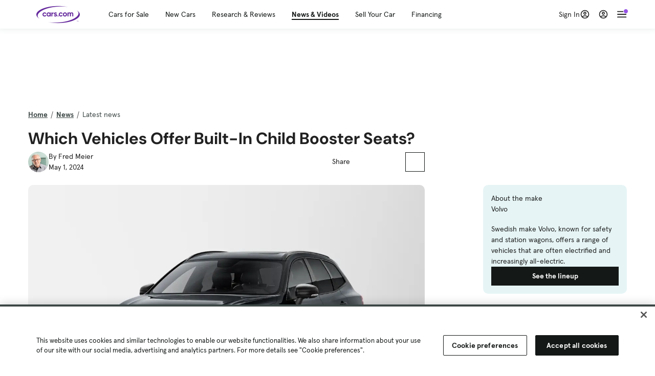

--- FILE ---
content_type: text/html; charset=utf-8
request_url: https://cars.qualtrics.com/jfe/form/SV_81Hx3Jkheo8zhmC
body_size: 19119
content:
<!DOCTYPE html>
<html class="JFEScope">
<head>
    <meta charset="UTF-8">
    <meta http-equiv="X-UA-Compatible" content="IE=edge">
    <meta name="apple-mobile-web-app-capable" content="yes">
    <meta name="mobile-web-app-capable" content="yes">
    <title>Qualtrics Survey | Qualtrics Experience Management</title>
    
        <link rel="dns-prefetch" href="//co1.qualtrics.com/WRQualtricsShared/">
        <link rel="preconnect" href="//co1.qualtrics.com/WRQualtricsShared/">
    
    <meta name="description" content="The most powerful, simple and trusted way to gather experience data. Start your journey to experience management and try a free account today.">
    <meta name="robots" content="noindex">
    <meta id="meta-viewport" name="viewport" content="width=device-width, initial-scale=1, minimum-scale=1, maximum-scale=2.5">
    <meta property="og:title" content="Qualtrics Survey | Qualtrics Experience Management">
    <meta property="og:description" content="The most powerful, simple and trusted way to gather experience data. Start your journey to experience management and try a free account today.">
    
        <meta property="og:image" content="https://cars.qualtrics.com/CP/Graphic.php?IM=IM_0ocZAgMDorIIuwJ">
    
    <script>(function(w) {
  'use strict';
  if (w.history && w.history.replaceState) {
    var path = w.location.pathname;
    var jfePathRegex = /^\/jfe\d+\//;

    if (jfePathRegex.test(path)) {
      w.history.replaceState(null, null, w.location.href.replace(path, path.replace(jfePathRegex, '/jfe/')));
    }
  }
})(window);
</script>
</head>
    <body id="SurveyEngineBody">
    <noscript><style>#pace{display: none;}</style><div style="padding:8px 15px;font-family:Helvetica,Arial,sans-serif;background:#fcc;border:1px solid #c55">Javascript is required to load this page.</div></noscript>
    
        <style type='text/css'>#pace{background:#fff;position:absolute;top:0;bottom:0;left:0;right:0;z-index:1}#pace::before{content:'';display:block;position:fixed;top:30%;right:50%;width:50px;height:50px;border:6px solid transparent;border-top-color:#0b6ed0;border-left-color:#0b6ed0;border-radius:80px;animation:q 1s linear infinite;margin:-33px -33px 0 0;box-sizing:border-box}@keyframes q{0%{transform:rotate(0)}100%{transform:rotate(360deg)}}
</style>
        <div id='pace'></div>
    
    <script type="text/javascript">
      window.QSettings = {
          
        jfeVersion: "a8ef4bfa1e5b68ca5c6385caa82ad0b3b12ea721",
        publicPath: "/jfe/static/dist/",
        cbs: [], bootstrapSkin: null, ab: false,
        getPT: function(cb) {
          if (this.pt !== undefined) {
            cb(this.success, this.pt);
          } else {
            this.cbs.push(cb);
          }
        },
        setPT: function(s, pt) {
          this.success = s;
          this.pt = pt;
          if (this.cbs.length) {
            for (var i = 0; i < this.cbs.length; i++) {
              this.cbs[i](s, pt);
            }
          }
        }
      };
    </script>
    <div id="skinPrefetch" style="position: absolute; visibility: hidden" class="JFEContent SkinV2 webkit CSS3"></div>
    <script>(()=>{"use strict";var e,r,t,a,c,o={},n={};function d(e){var r=n[e];if(void 0!==r)return r.exports;var t=n[e]={id:e,loaded:!1,exports:{}};return o[e].call(t.exports,t,t.exports,d),t.loaded=!0,t.exports}d.m=o,e=[],d.O=(r,t,a,c)=>{if(!t){var o=1/0;for(l=0;l<e.length;l++){for(var[t,a,c]=e[l],n=!0,f=0;f<t.length;f++)(!1&c||o>=c)&&Object.keys(d.O).every(e=>d.O[e](t[f]))?t.splice(f--,1):(n=!1,c<o&&(o=c));if(n){e.splice(l--,1);var i=a();void 0!==i&&(r=i)}}return r}c=c||0;for(var l=e.length;l>0&&e[l-1][2]>c;l--)e[l]=e[l-1];e[l]=[t,a,c]},d.n=e=>{var r=e&&e.__esModule?()=>e.default:()=>e;return d.d(r,{a:r}),r},t=Object.getPrototypeOf?e=>Object.getPrototypeOf(e):e=>e.__proto__,d.t=function(e,a){if(1&a&&(e=this(e)),8&a)return e;if("object"==typeof e&&e){if(4&a&&e.__esModule)return e;if(16&a&&"function"==typeof e.then)return e}var c=Object.create(null);d.r(c);var o={};r=r||[null,t({}),t([]),t(t)];for(var n=2&a&&e;"object"==typeof n&&!~r.indexOf(n);n=t(n))Object.getOwnPropertyNames(n).forEach(r=>o[r]=()=>e[r]);return o.default=()=>e,d.d(c,o),c},d.d=(e,r)=>{for(var t in r)d.o(r,t)&&!d.o(e,t)&&Object.defineProperty(e,t,{enumerable:!0,get:r[t]})},d.f={},d.e=e=>Promise.all(Object.keys(d.f).reduce((r,t)=>(d.f[t](e,r),r),[])),d.u=e=>"c/"+{196:"vendors~recaptchav3",233:"db",438:"vendors~mockForm",821:"barrel-roll",905:"ss",939:"bf",1044:"matrix",1075:"mc",1192:"meta",1205:"timing",1365:"hmap",1543:"recaptchav3",1778:"slide",1801:"fade",2042:"jsApi",2091:"advance-button-template",2292:"hotspot",2436:"slider",2552:"vendors~scoring~cs~matrix",2562:"flip",2603:"mockForm",2801:"fancybox",3432:"mp",4522:"scoring",4863:"dd",5321:"vendors~mockForm~response-summary~fileupload",5330:"fileupload",5453:"default~cs~slider~ss",5674:"pgr",5957:"response-summary",6023:"vendors~fileupload",6198:"te",6218:"ro",6246:"focus-handler",6255:"captcha",6500:"default~hl~hotspot~matrix",6507:"prototype",7211:"sbs",7529:"cs",7685:"preview",7719:"default~hmap~pgr~ro~te~timing",8095:"default~cs~slider",8393:"draw",8606:"default~captcha~cs~db~dd~draw~fileupload~hmap~hl~hotspot~matrix~mc~meta~pgr~ro~sbs~slider~ss~te~timing",9679:"toc",9811:"hl"}[e]+"."+{196:"97848bc9e7c6051ecccc",233:"8ba9f6447cd314fbb68a",438:"53d5364f2fde015d63eb",821:"7889bb8e29b6573a7c1e",905:"351d3164dfd98410d564",939:"eec2597b947c36022f6d",1044:"d8d7465fc033fbb10620",1075:"86a63d9fd6b94fccd78b",1192:"2bda7fa2af76817782a5",1205:"e0a338ca75eae4b40cc1",1365:"b3a7378eb91cc2c32d41",1543:"0c7be974c5976b4baac4",1778:"89aa23ad976cab36539d",1801:"8cb2d1667aca0bc1260e",2042:"c48c082656b18079aa7e",2091:"4f0959084e4a4a187d1d",2292:"14fd8d7b863312b03015",2436:"96ce9dfbc69cf4a6f014",2552:"7cd2196cef0e70bb9e8a",2562:"3266dde7e4660ffcef3a",2603:"c8f6cb94cd9e79b57383",2801:"685cee5836e319fa57a8",3432:"6ae4057caed354cea4bd",4522:"1beb1b30ccc2fa30924f",4863:"4a0994a3732ac4fec406",5321:"41b49ced3a7a9cce58ab",5330:"4e241617d0d8f9638bed",5453:"171b59120e19c43bc4c6",5674:"144a9eb1a74ebd10fb2f",5957:"18b07be3e10880ac7370",6023:"2f608006811a8be8971c",6198:"31e404ce9bb91ad2fdc1",6218:"3cb64ba46db80f90121a",6246:"ba7b22b6a40782e5e004",6255:"a511708ee09ee539c882",6500:"e988cfdc3a56d687c346",6507:"63afbf731c56ba97ae7b",7211:"2d043279f45787cdbc6a",7529:"6440499b8bf1aaf62693",7685:"1241170f420176c2c6ef",7719:"8714f0d6579c8e712177",8095:"3b318c0e91b8cce117d5",8393:"2a48f184a447969fff1f",8606:"017a626bdaafbf05c221",9679:"20b914cfa638dfe959cc",9811:"e3e744cd3ab59c8be98b"}[e]+".min.js",d.miniCssF=e=>"fancybox.0bb59945b9873f54214a.min.css",d.g=function(){if("object"==typeof globalThis)return globalThis;try{return this||new Function("return this")()}catch(e){if("object"==typeof window)return window}}(),d.o=(e,r)=>Object.prototype.hasOwnProperty.call(e,r),a={},c="javascriptformengine:",d.l=(e,r,t,o)=>{if(a[e])a[e].push(r);else{var n,f;if(void 0!==t)for(var i=document.getElementsByTagName("script"),l=0;l<i.length;l++){var b=i[l];if(b.getAttribute("src")==e||b.getAttribute("data-webpack")==c+t){n=b;break}}n||(f=!0,(n=document.createElement("script")).charset="utf-8",n.timeout=120,d.nc&&n.setAttribute("nonce",d.nc),n.setAttribute("data-webpack",c+t),n.src=e),a[e]=[r];var s=(r,t)=>{n.onerror=n.onload=null,clearTimeout(u);var c=a[e];if(delete a[e],n.parentNode&&n.parentNode.removeChild(n),c&&c.forEach(e=>e(t)),r)return r(t)},u=setTimeout(s.bind(null,void 0,{type:"timeout",target:n}),12e4);n.onerror=s.bind(null,n.onerror),n.onload=s.bind(null,n.onload),f&&document.head.appendChild(n)}},d.r=e=>{"undefined"!=typeof Symbol&&Symbol.toStringTag&&Object.defineProperty(e,Symbol.toStringTag,{value:"Module"}),Object.defineProperty(e,"__esModule",{value:!0})},d.nmd=e=>(e.paths=[],e.children||(e.children=[]),e),d.p="",(()=>{if("undefined"!=typeof document){var e=e=>new Promise((r,t)=>{var a=d.miniCssF(e),c=d.p+a;if(((e,r)=>{for(var t=document.getElementsByTagName("link"),a=0;a<t.length;a++){var c=(n=t[a]).getAttribute("data-href")||n.getAttribute("href");if("stylesheet"===n.rel&&(c===e||c===r))return n}var o=document.getElementsByTagName("style");for(a=0;a<o.length;a++){var n;if((c=(n=o[a]).getAttribute("data-href"))===e||c===r)return n}})(a,c))return r();((e,r,t,a,c)=>{var o=document.createElement("link");o.rel="stylesheet",o.type="text/css",d.nc&&(o.nonce=d.nc),o.onerror=o.onload=t=>{if(o.onerror=o.onload=null,"load"===t.type)a();else{var n=t&&t.type,d=t&&t.target&&t.target.href||r,f=new Error("Loading CSS chunk "+e+" failed.\n("+n+": "+d+")");f.name="ChunkLoadError",f.code="CSS_CHUNK_LOAD_FAILED",f.type=n,f.request=d,o.parentNode&&o.parentNode.removeChild(o),c(f)}},o.href=r,t?t.parentNode.insertBefore(o,t.nextSibling):document.head.appendChild(o)})(e,c,null,r,t)}),r={3454:0};d.f.miniCss=(t,a)=>{r[t]?a.push(r[t]):0!==r[t]&&{2801:1}[t]&&a.push(r[t]=e(t).then(()=>{r[t]=0},e=>{throw delete r[t],e}))}}})(),(()=>{var e={3454:0};d.f.j=(r,t)=>{var a=d.o(e,r)?e[r]:void 0;if(0!==a)if(a)t.push(a[2]);else if(3454!=r){var c=new Promise((t,c)=>a=e[r]=[t,c]);t.push(a[2]=c);var o=d.p+d.u(r),n=new Error;d.l(o,t=>{if(d.o(e,r)&&(0!==(a=e[r])&&(e[r]=void 0),a)){var c=t&&("load"===t.type?"missing":t.type),o=t&&t.target&&t.target.src;n.message="Loading chunk "+r+" failed.\n("+c+": "+o+")",n.name="ChunkLoadError",n.type=c,n.request=o,a[1](n)}},"chunk-"+r,r)}else e[r]=0},d.O.j=r=>0===e[r];var r=(r,t)=>{var a,c,[o,n,f]=t,i=0;if(o.some(r=>0!==e[r])){for(a in n)d.o(n,a)&&(d.m[a]=n[a]);if(f)var l=f(d)}for(r&&r(t);i<o.length;i++)c=o[i],d.o(e,c)&&e[c]&&e[c][0](),e[c]=0;return d.O(l)},t=self.webpackChunkjavascriptformengine=self.webpackChunkjavascriptformengine||[];t.forEach(r.bind(null,0)),t.push=r.bind(null,t.push.bind(t))})()})();</script>
    <script src="/jfe/static/dist/jfeLib.41e905943427321fa036.min.js" crossorigin="anonymous"></script>
    <script src="/jfe/static/dist/jfe.b2aa22a9b68ea0a1d846.min.js" crossorigin="anonymous"></script>


    <link href="/jfe/themes/templated-skins/qualtrics.2014:cars.9820517390:null/version-1765475774342-89bffa/stylesheet.css" rel="stylesheet"><link href="https://rsms.me/inter/inter.css" rel="stylesheet">

    <link id="rtlStyles" rel="stylesheet" type="text/css">
    <style id="customStyles"></style>

    <style>
      .JFEScope .questionFocused   .advanceButtonContainer {transition:opacity .3s!important;visibility:unset;opacity:1}
      .JFEScope .questionUnfocused .advanceButtonContainer, .advanceButtonContainer {transition:opacity .3s!important;visibility:hidden;opacity:0}
      .Skin .Bipolar .bipolar-mobile-header, .Skin .Bipolar .desktop .bipolar-mobile-header, .Skin .Bipolar .mobile .ColumnLabelHeader {display: none}

      /* Change color of question validation warnings */
      .Skin .ValidationError.Warn {color: #e9730c;}

      /* Hide mobile preview scrollbar for Chrome, Safari and Opera */
      html.MobilePreviewFrame::-webkit-scrollbar { display: none; }

      /* Hide mobile preview scrollbar for IE and Edge */
      html.MobilePreviewFrame { -ms-overflow-style: none; scrollbar-width: none; }
    </style>
    <style type="text/css">.accessibility-hidden{height:0;width:0;overflow:hidden;position:absolute;left:-999px}</style>
    <div id="polite-announcement" class="accessibility-hidden" aria-live="polite" aria-atomic="true"></div>
    <div id="assertive-announcement" class="accessibility-hidden" aria-live="assertive" role="alert" aria-atomic="true"></div>
    <script type="text/javascript">
      (function () {
        var o = {};
        try {
          Object.defineProperty(o,'compat',{value:true,writable:true,enumerable:true,configurable:true});
        } catch (e) {};
        if (o.compat !== true || document.addEventListener === undefined) {
          window.location.pathname = '/jfe/incompatibleBrowser';
        }

        var fv = document.createElement('link');
        fv.rel = 'apple-touch-icon';
        fv.href = "https://cars.qualtrics.com/CP/Graphic.php?IM=IM_eR3RqUaDkCmZcDb";
        document.getElementsByTagName('head')[0].appendChild(fv);
      })();
      QSettings.ab = false;
      document.title = "Qualtrics Survey | Qualtrics Experience Management";
      
      (function(s) {
        QSettings.bootstrapSkin = s;
        var sp = document.getElementById('skinPrefetch');
        if (sp) {
          sp.innerHTML = s;
        }
      })("<meta name=\"HandheldFriendly\" content=\"true\" />\n<meta name = \"viewport\" content = \"user-scalable = yes, maximum-scale=10, minimum-scale=1, initial-scale = 1, width = device-width\" />\n<div class='Skin'>\n\t<div id=\"Overlay\"></div>\n\t<div id=\"Wrapper\">\n\t\t\n\t\t<div class='SkinInner'>\n\t\t\t<div id='LogoContainer'>\n\t\t\t\t<div id='Logo'><img src=\"https://cars.qualtrics.com/CP/Graphic.php?IM=IM_4UzHhdp9et1Omp0\" /></div>\n\t\t\t</div>\n\t\t\t<div id='HeaderContainer'>\n\t\t\t\t<div id=\"BrandingHeader\"><script type=\"text/javascript\">\nQualtrics.SurveyEngine.addOnReady(function() {\njQuery('#Plug').attr('style', 'display:none !important');\n});\n<\/script></div>\n\t\t\t\t<div id='Header'>{~Header~}</div>\n\t\t\t</div>\n\t\t\t<div id='SkinContent'>\n\t\t\t\t<div id='Questions'>{~Question~}</div>\n\t\t\t\t<div id='Buttons'>{~Buttons~}</div>\n\t\t\t\t<div id='ProgressBar'>{~ProgressBar~}</div>\n\t\t\t</div>\n\t\t</div>\n\t\t<div id='Footer'>{~Footer~}</div>\n\t\t\n\t\t<div id='PushStickyFooter'></div>\n\t</div>\n\t<div id=\"Plug\" style=\"display:block !important;\"><a href=\"https://www.qualtrics.com/powered-by-qualtrics/?utm_source=internal%2Binitiatives&utm_medium=survey%2Bpowered%2Bby%2Bqualtrics&utm_content={~BrandID~}&utm_survey_id={~SurveyID~}\" target=\"_blank\" aria-label=\"{~PlugLabel~}\">{~Plug~}</a></div>\n</div>\n<script>Qualtrics.SurveyEngine.addOnload(Qualtrics.uniformLabelHeight);<\/script>\n\n<script>\n//TM6 Question Text Cell Padding\n\t//JFE\n\tPage.on('ready:imagesLoaded',function() {\n\t\tvar t = jQuery(\".QuestionText table\");\n\t  for (i=0; i<t.length; i++) {\n\t    if (t[i].cellPadding != undefined) {\n\t      var p = t[i].cellPadding + \"px\";\n\t      t.eq(i).find(\"th\").css(\"padding\",p);\n\t      t.eq(i).find(\"td\").css(\"padding\",p);\n\t    }\n\t  }\n\t});\n\t//SE\n\tjQuery(window).on('load',function() {\n\t\tif (jQuery(\"div\").hasClass(\"JFE\") == false) {\n\t    var t = jQuery(\".QuestionText table\");\n\t    for (i=0; i<t.length; i++) {\n\t      if (t[i].cellPadding != undefined) {\n\t        var p = t[i].cellPadding + \"px\";\n\t        t.eq(i).find(\"th\").css(\"padding\",p);\n\t        t.eq(i).find(\"td\").css(\"padding\",p);\n\t      }\n\t    }\n\t\t};\n\t});\n//TM21 iOS Text Box Width Fix\n//JFE\nPage.on('ready:imagesLoaded',function() {\n\tfunction isIE () {\n  \tvar myNav = navigator.userAgent.toLowerCase();\n  \treturn (myNav.indexOf('msie') != -1) ? parseInt(myNav.split('msie')[1]) : false;\n\t}\n\tif (!isIE()) {\n\t\tvar mq = window.matchMedia( \"(max-width: 480px)\" );\n\t\tif (mq.matches == true) {\n\t\t\tjQuery(\".Skin .MC .TextEntryBox\").css(\"width\",\"100%\");\n\t\t\tjQuery(\".Skin .TE .ESTB .InputText\").css(\"width\",\"100%\");\n\t\t\tjQuery(\".Skin .TE .FORM .InputText\").css(\"width\",\"100%\");\n\t\t\tjQuery(\".Skin .TE .ML .InputText\").css(\"width\",\"100%\");\n\t\t\tjQuery(\".Skin .TE .PW .InputText\").css(\"width\",\"100%\");\n\t\t\tjQuery(\".Skin .TE .SL .InputText\").css(\"width\",\"100%\");\n\t\t\tjQuery(\".Skin .TE .FollowUp .InputText\").css(\"width\",\"100%\");\n\t\t};\n\t};\n});\n//SE\njQuery(window).on('load',function() {\n\tfunction isIE () {\n  \tvar myNav = navigator.userAgent.toLowerCase();\n  \treturn (myNav.indexOf('msie') != -1) ? parseInt(myNav.split('msie')[1]) : false;\n\t}\n\tif (!isIE()) {\n\t\tvar mq = window.matchMedia( \"(max-width: 480px)\" );\n\t\tif (jQuery(\"div\").hasClass(\"JFE\") == false && mq.matches == true) {\n\t\t\tjQuery(\".Skin .MC .TextEntryBox\").css(\"width\",\"100%\");\n\t\t\tjQuery(\".Skin .TE .ESTB .InputText\").css(\"width\",\"100%\");\n\t\t\tjQuery(\".Skin .TE .FORM .InputText\").css(\"width\",\"100%\");\n\t\t\tjQuery(\".Skin .TE .ML .InputText\").css(\"width\",\"100%\");\n\t\t\tjQuery(\".Skin .TE .PW .InputText\").css(\"width\",\"100%\");\n\t\t\tjQuery(\".Skin .TE .SL .InputText\").css(\"width\",\"100%\");\n\t\t\tjQuery(\".Skin .TE .FollowUp .InputText\").css(\"width\",\"100%\");\n\t\t};\n\t};\n});\n<\/script>\n\n<style>.Skin .QuestionOuter.Matrix{max-width:1100px}</style>\n");
      
      
      (function() {
        var fv = document.createElement('link');
        fv.type = 'image/x-icon';
        fv.rel = 'icon';
        fv.href = "https://cars.qualtrics.com/CP/Graphic.php?IM=IM_bdYYI4BiyXYEhx3";
        document.getElementsByTagName('head')[0].appendChild(fv);
      }());
      
      
    </script>
        <script type="text/javascript">
          (function(appData) {
            if (appData && typeof appData === 'object' && '__jfefeRenderDocument' in appData) {
              var doc = appData.__jfefeRenderDocument

              if (doc === 'incompatible') {
                window.location = '/jfe/incompatibleBrowser';
                return
              }

              window.addEventListener('load', function() {
                // farewell jfe
                delete window.QSettings
                delete window.webpackJsonp
                delete window.jQuery
                delete window.ErrorWatcher
                delete window.onLoadCaptcha
                delete window.experimental
                delete window.Page

                var keys = Object.keys(window);
                for (let i in keys) {
                  var name = keys[i];
                  if (name.indexOf('jQuery') === 0) {
                    delete window[name];
                    break;
                  }
                }

                document.open();
                document.write(doc);
                document.close();
              })
            } else {
              // prevent document.write from replacing the entire page
              window.document.write = function() {
                log.error('document.write is not allowed and has been disabled.');
              };

              QSettings.setPT(true, appData);
            }
          })({"FormSessionID":"FS_1NEyBbhu0uRcUx0","QuestionIDs":["QID1","QID2"],"QuestionDefinitions":{"QID1":{"DefaultChoices":false,"DataExportTag":"Q1","QuestionID":"QID1","QuestionType":"Meta","Selector":"Browser","Configuration":{"QuestionDescriptionOption":"UseText"},"Choices":{"1":{"Display":"Browser","TextEntry":1},"2":{"Display":"Version","TextEntry":1},"3":{"Display":"Operating System","TextEntry":1},"4":{"Display":"Screen Resolution","TextEntry":1},"5":{"Display":"Flash Version","TextEntry":1},"6":{"Display":"Java Support","TextEntry":1},"7":{"Display":"User Agent","TextEntry":1}},"Validation":"None","GradingData":[],"Language":{"EN":{"QuestionText":"Click to write the question text","Choices":{"1":{"Display":"Browser"},"2":{"Display":"Version"},"3":{"Display":"Operating System"},"4":{"Display":"Screen Resolution"},"5":{"Display":"Flash Version"},"6":{"Display":"Java Support"},"7":{"Display":"User Agent"}}}},"NextChoiceId":4,"NextAnswerId":1,"SurveyLanguage":"EN"},"QID2":{"DefaultChoices":false,"DataExportTag":"Q2","QuestionType":"MC","Selector":"SAVR","SubSelector":"TX","Configuration":{"QuestionDescriptionOption":"UseText"},"Choices":{"1":{"Display":"Experience using Cars.com"},"2":{"Display":"Receive assistance for trouble I am experiencing with the Cars.com site"},"3":{"Display":"Leave feedback for a dealership"},"4":{"Display":"Receive assistance for trouble I am experiencing with listing my vehicle for sale on Cars.com"},"5":{"Display":"Experience using Your Garage","DisplayLogic":{"0":{"0":{"LeftOperand":"Page","LogicType":"EmbeddedField","Operator":"Contains","RightOperand":"/your-garage","Type":"Expression"},"1":{"Conjuction":"Or","LeftOperand":"Page Referrer","LogicType":"EmbeddedField","Operator":"Contains","RightOperand":"/your-garage","Type":"Expression"},"Type":"If"},"Type":"BooleanExpression","inPage":false}},"6":{"Display":"Feature request"}},"ChoiceOrder":[1,"6","5",2,"4",3],"Validation":{"Settings":{"ForceResponse":"ON","ForceResponseType":"ON","Type":"None"}},"GradingData":[],"Language":{"EN":{"QuestionText":"What type of feedback would you like to provide?","Choices":{"1":{"Display":"Experience using Cars.com"},"2":{"Display":"Receive assistance for trouble I am experiencing with the Cars.com site"},"3":{"Display":"Leave feedback for a dealership"},"4":{"Display":"Receive assistance for trouble I am experiencing with listing my vehicle for sale on Cars.com"},"5":{"Display":"Experience using Your Garage"},"6":{"Display":"Feature request"}}}},"NextChoiceId":7,"NextAnswerId":1,"QuestionID":"QID2","DataVisibility":{"Private":false,"Hidden":false},"SurveyLanguage":"EN"}},"NextButton":null,"PreviousButton":false,"Count":2,"Skipped":0,"NotDisplayed":0,"LanguageSelector":null,"Messages":{"PoweredByQualtrics":"Powered by Qualtrics","PoweredByQualtricsLabel":"Powered by Qualtrics: Learn more about Qualtrics in a new tab","A11yNextPage":"You are on the next page","A11yPageLoaded":"Page Loaded","A11yPageLoading":"Page is loading","A11yPrevPage":"You are on the previous page","FailedToReachServer":"We were unable to connect to our servers. Please check your internet connection and try again.","ConnectionError":"Connection Error","IPDLError":"Sorry, an unexpected error occurred.","Retry":"Retry","Cancel":"Cancel","Language":"Language","Done":"Done","AutoAdvanceLabel":"or press Enter","DecimalSeparator":"Please exclude commas and if necessary use a point as a decimal separator.","IE11Body":"You are using an unsupported browser. Qualtrics surveys will no longer load in Internet Explorer 11 after March 15, 2024.","BipolarPreference":"Select this answer if you prefer %1 over %2 by %3 points.","BipolarNoPreference":"Select this answer if you have no preference between %1 and %2.","Blank":"Blank","CaptchaRequired":"Answering the captcha is required to proceed","MCMSB_Instructions":"To select multiple options in a row, click and drag your mouse or hold down Shift when selecting. To select non-sequential options, hold down Control (on a PC) or Command (on a Mac) when clicking. To deselect an option, hold down Control or Command and click on a selected option.","MLDND_Instructions":"Drag and drop each item from the list into a bucket.","PGR_Instructions":"Drag and drop items into groups. Within each group, rank items by dragging and dropping them into place.","ROSB_Instructions":"Select items and then rank them by clicking the arrows to move each item up and down."},"IsPageMessage":false,"ErrorCode":null,"PageMessageTranslations":{},"CurrentLanguage":"EN","FallbackLanguage":"EN","QuestionRuntimes":{"QID1":{"Highlight":false,"ID":"QID1","Type":"Meta","Selector":"Browser","SubSelector":null,"ErrorMsg":null,"TerminalAuthError":false,"Valid":false,"MobileFirst":false,"QuestionTypePluginProperties":null,"CurrentMultiPageQuestionIndex":0,"Displayed":true,"PreValidation":"None","IsAutoAuthFailure":false,"ErrorSeverity":null,"PDPErrorMsg":null,"PDPError":null,"QuestionText":"Click to write the question text","Choices":{"1":{"Display":"Browser"},"2":{"Display":"Version"},"3":{"Display":"Operating System"},"4":{"Display":"Screen Resolution"},"5":{"Display":"Flash Version"},"6":{"Display":"Java Support"},"7":{"Display":"User Agent"}},"WontBeDisplayedText":"This question will not be displayed to the recipient.","Active":true},"QID2":{"Highlight":false,"ID":"QID2","Type":"MC","Selector":"SAVR","SubSelector":"TX","ErrorMsg":null,"TerminalAuthError":false,"Valid":false,"MobileFirst":false,"QuestionTypePluginProperties":null,"CurrentMultiPageQuestionIndex":0,"Displayed":true,"PreValidation":{"Settings":{"ForceResponse":"ON","ForceResponseType":"ON","Type":"None"}},"Choices":{"1":{"ID":"1","RecodeValue":"1","VariableName":"1","Text":"","Display":"Experience using Cars.com","InputWidth":null,"Exclusive":false,"Selected":false,"Password":false,"TextEntry":false,"TextEntrySize":"Small","TextEntryLength":null,"InputHeight":null,"Error":null,"ErrorMsg":null,"PDPErrorMsg":null,"PDPError":null,"Displayed":true},"2":{"ID":"2","RecodeValue":"2","VariableName":"2","Text":"","Display":"Receive assistance for trouble I am experiencing with the Cars.com site","InputWidth":null,"Exclusive":false,"Selected":false,"Password":false,"TextEntry":false,"TextEntrySize":"Small","TextEntryLength":null,"InputHeight":null,"Error":null,"ErrorMsg":null,"PDPErrorMsg":null,"PDPError":null,"Displayed":true},"3":{"ID":"3","RecodeValue":"3","VariableName":"3","Text":"","Display":"Leave feedback for a dealership","InputWidth":null,"Exclusive":false,"Selected":false,"Password":false,"TextEntry":false,"TextEntrySize":"Small","TextEntryLength":null,"InputHeight":null,"Error":null,"ErrorMsg":null,"PDPErrorMsg":null,"PDPError":null,"Displayed":true},"4":{"ID":"4","RecodeValue":"4","VariableName":"4","Text":"","Display":"Receive assistance for trouble I am experiencing with listing my vehicle for sale on Cars.com","InputWidth":null,"Exclusive":false,"Selected":false,"Password":false,"TextEntry":false,"TextEntrySize":"Small","TextEntryLength":null,"InputHeight":null,"Error":null,"ErrorMsg":null,"PDPErrorMsg":null,"PDPError":null,"Displayed":true},"5":{"ID":"5","RecodeValue":"5","VariableName":"5","Text":"","Display":"Experience using Your Garage","InputWidth":null,"Exclusive":false,"Selected":false,"Password":false,"TextEntry":false,"TextEntrySize":"Small","TextEntryLength":null,"InputHeight":null,"Error":null,"ErrorMsg":null,"PDPErrorMsg":null,"PDPError":null,"Displayed":false},"6":{"ID":"6","RecodeValue":"6","VariableName":"6","Text":"","Display":"Feature request","InputWidth":null,"Exclusive":false,"Selected":false,"Password":false,"TextEntry":false,"TextEntrySize":"Small","TextEntryLength":null,"InputHeight":null,"Error":null,"ErrorMsg":null,"PDPErrorMsg":null,"PDPError":null,"Displayed":true}},"ChoiceOrder":["1","6","2","4","3"],"ChoiceTextPosition":"Left","Selected":null,"IsAutoAuthFailure":false,"ErrorSeverity":null,"PDPErrorMsg":null,"PDPError":null,"QuestionText":"What type of feedback would you like to provide?","ExistingChoices":{},"ProcessedDisplayChoiceOrder":["1","6","2","4","3"],"ChoiceOrderSetup":true,"Active":true}},"IsEOS":false,"FailedValidation":false,"PDPValidationFailureQuestionIDs":[],"BlockID":"BL_efZV8eIc4EQ2sv4","FormTitle":"Qualtrics Survey | Qualtrics Experience Management","SurveyMetaDescription":"The most powerful, simple and trusted way to gather experience data. Start your journey to experience management and try a free account today.","TableOfContents":null,"UseTableOfContents":false,"SM":{"BaseServiceURL":"https://cars.qualtrics.com","SurveyVersionID":"9223370314410068697","IsBrandEncrypted":false,"JFEVersionID":"03fe6757db2b5fa6b3fa7f1a6bef80a9295ac371","BrandDataCenterURL":"https://yul1.qualtrics.com","XSRFToken":"g7AxZ2a4RzQPYY0Iw1RSxw","StartDate":"2026-01-19 09:09:55","StartDateRaw":1768813795461,"BrandID":"cars","SurveyID":"SV_81Hx3Jkheo8zhmC","BrowserName":"Chrome","BrowserVersion":"131.0.0.0","OS":"Macintosh","UserAgent":"Mozilla/5.0 (Macintosh; Intel Mac OS X 10_15_7) AppleWebKit/537.36 (KHTML, like Gecko) Chrome/131.0.0.0 Safari/537.36; ClaudeBot/1.0; +claudebot@anthropic.com)","LastUserAgent":"Mozilla/5.0 (Macintosh; Intel Mac OS X 10_15_7) AppleWebKit/537.36 (KHTML, like Gecko) Chrome/131.0.0.0 Safari/537.36; ClaudeBot/1.0; +claudebot@anthropic.com)","QueryString":"","IP":"13.58.6.174","URL":"https://cars.qualtrics.com/jfe/form/SV_81Hx3Jkheo8zhmC","BaseHostURL":"https://cars.qualtrics.com","ProxyURL":"https://cars.qualtrics.com/jfe/form/SV_81Hx3Jkheo8zhmC","JFEDataCenter":"jfe1","dataCenterPath":"jfe1","IsPreview":false,"LinkType":"anonymous","geoIPLocation":{"IPAddress":"13.58.6.174","City":"Richardson","CountryName":"United States","CountryCode":"US","Region":"TX","RegionName":"Texas","PostalCode":"75080","Latitude":32.9636,"Longitude":-96.7468,"MetroCode":623,"Private":false},"geoIPV2Enabled":true,"EDFromRequest":[],"FormSessionID":"FS_1NEyBbhu0uRcUx0"},"ED":{"SID":"SV_81Hx3Jkheo8zhmC","SurveyID":"SV_81Hx3Jkheo8zhmC","Q_URL":"https://cars.qualtrics.com/jfe/form/SV_81Hx3Jkheo8zhmC","UserAgent":"Mozilla/5.0 (Macintosh; Intel Mac OS X 10_15_7) AppleWebKit/537.36 (KHTML, like Gecko) Chrome/131.0.0.0 Safari/537.36; ClaudeBot/1.0; +claudebot@anthropic.com)","Q_CHL":"anonymous","Q_LastModified":1728327145,"Q_Language":"EN"},"PostToStartED":{},"FormRuntime":null,"RuntimePayload":"XMVuoEPKylgnXAitVuD4lWG9n1WDIqWRii3QrP7U9syFp4fT7/2A7oolZjElwmUm6Kg+mjHaYvQwMA50zyo0ayyki3z2LzsjIc8VNf3pAMCx7KQ+YAXpAgPObZDnl3vOakJa/[base64]/OeGuCMcfUMk4X5GDbLy1vJ3JSZyHfJMiKjAfqjBDKWGYGf7YyKO6HEZ8JLkLp4ho8x4OZ3mzTFojVZ8lwChlTpPvkCT6PrNa+LFMFK7sgJfQ7fS9d4ujbI2mYOgi1iEBS/PnZTagoOf24GZGnKGfirNlvgS+BKG3EPFovUMqgAEzUsT1hEP3GS13ND63DkbLuL7+omEN7ZwUoZO3KSw1zjLIz2hRkv1QMY6zJ+EtqiWdtOfd7k1tJBz5f2Rh64bEa+iKWrV7SZc9KhuDeJl4/[base64]/JO3awdyBySsAzHA346Mr6LYHUfCAqbh5CnrwE2Zulgkv6yfFaY3dLuubHjzTFl9F5gnrkVZugoOVaTPDYtnrxeM7ZEDoS/xVIbmvKe6C1sFOboC4j84mZvO9hF6WtjrTdT7XHqAgs0ENkQKAU4SSgTEHdb3BrdnWorDz0yhuv0ABmHxdPp5h8HEhrgqXc8C4L7n8Acx1Vs0wov50AadkyXXKKavdnMziM2NBpYjioJVhneLRzSsNThNzKIASiFB4sr6VK/5VKzSDYF0Ud/zCBOKDiHe41VfhEU7ibR95/XdW3LYaUqw+binhP68hojk1In1ua6NBRzmt1Um9Z4r19S8/OK5rLYoZi5Cw1Nm0G2yxa2ZWInOG/GDj4/M5gy5NUpiZSF7Vk6qJZY8aiYitZci7S2opLXnMouqOJcdXFKEjMJjuNBSKUL+mJ5Mc/+aXWMQVMRcCsEFWCTtCM7fkcCtCvfyxT5soolpeEmRZ5fFTWUWZXdJWj6cOkBxgHCwvQY54CA0P11na17IbCVEV0TJOOfAwLEdeHSRWwco/dhGGTlrkM0MeCgt7OzqhcakpWJfJuDKhWOf4yq0XB2aVQz2EdbokkKnu61/c8tcmadQrb3hbUJwj4yrEvLFzwE/X9kVi6k6HJRBixxPA+ZDxNVDb6NTLL8j/tsLnEJgKz8yQAPDUmmC69k/k/2i2ffQOpa5QpxjPWjVdk8LmiGvTZvaZvG8BEKvyThdjNiU8EECEEyRN3RvyquT5oLhCZ41gJZ80/LFPXE65fxHZlkxJBdUzsRSuYG/d1qM/BItWlw2zPELXBfc5L76LngaC0cQLgpzB0lYjRda2iVELsE7bGuFDw6CWJZPCri61SzlN43BYDzn0ERMrtMR+Hz+Ak/42R2sqEv1/DMziwvFQwpQwOkKj95QMI63ECB2/Wu02vemH5m/Plrwrf+9kf1WjrdOUt8LKXSeK2EDFHEFo0qhI0GjXGNInL4UylJcyF/9ZV/mnABhCa0v0vM+rLXJnWfla0WHKDVw0OqtcmLTWCKYcyVrXWdD0xhaS07XXCtVsmKZHrjI7W+obNiQMreuO6XJUulabeEGWfzR+1Ibet7S7PxPuqlaVlXaoSqHuyrQFix0/H/O0qMs/GIkGtS3qovZ4/PecaHtEW63MMy5nhFaQXrAcxEoyMeQuXVJpN8tALohqIGnCNv1k3hKsKem0eZG/h2FIvi0X5j6UZtPQaBauEqBJG4nBbCeUPngnyOnzh2YyOn6NOzs4XN7bzdLTersGG/Sz7JQC4IqtVl6ETkOdWrSmcrueKMgUcreQDMk4hUpJBMmipENHBTdFt1YqwwBhxeYJleZWWWgWLihmBZby/KX3JErc1CWJPqW+XlGphpsvq9fEa4C/3xIDILiJnAjlqOMc5R6/nQsGhCyKpRjW7lmvLE5tVpDcTqt23biIi6IvzolIyhLF8mzrkEGEXaSNKPY4dJyeh6khasfErfLAQjKZNIXrmAjuFMFGTP+3azYFcfvcsJ73RtfV83bArBjSJPNQDgOoJcD3/TuZ7MmLbHnGRUD7CY/ZL0tlmRbLYQdYkD+BER/IyX5IByR4aYIP0QWgDT4SuhP/h91zi0qdHWOIKTLGOjCrIvhnoQUCP2BOm3QYU+tSofHQKDJyt24+lDhVd6UhJgKNYug5LEZjbPnMx4rrypRDWItU6Fsk6w9ZIS9CIoDLfWUNsFF/+znjj8mNX5ugoRXD58Za0I4uzmbzktFCSqUs+6VA2MZj1+EKPM/tKSgm8Hl0YTGn/9vcwfWh2dQajb5T5P7hD8A+GgQbY1x8Qz2xiUi/AxMtrjjyC4HDeTWSeHjBJair0m66t9oMWSpINwa937ojzbStkPZmdsfgNbNUAK7uu+zaiPY7WYfioAPVPI2JAMsF8KpLHBE+Q+VEJGJACNoDZuPK2C6j51ORB7rwK864pPNm9Sm00OHK1mquYNKkmB1+13bitr6rbwpwhBpfGcMG/T6Re1ME5iYkVXKHFB7hS059ZyDMgBOSks1z3k0MwrYIYAk51BGQQquOrv4n8qtpuSkLQCt4PXSW7Y4gEeZ11mK/AS5UZkTBhxmn5kWuaYjinpIAAKHHjTDDI1+3lu1igVyNSxpGaSbe65MkBIssHqAtl6S5bXLGFMTRmiStj9kSdxbd5Jegv6EIw5E5SdARXjDgaDbZuMzqEqUsi9z6AlPk/P/It4l+3fckKmo7VGOb9rvpJTYhFy5lc8g/k2cfrhn/[base64]/X1LWvtE63Xvxi6HwSrheQwhi7eyjWnH+7CvZraZ50z1bmILgZGAlaemOuPY0lsZvO0aFx6ve8996yOdfhCTw/3fBnqF8RZvOGhKKdXJgZvPFnL7sjRwwu9h7BX0GIu29Uxa8E7GqG1AlWYru5VG/+1mby/pg/3KBruI7h8OiISM3/2YaS9V633tPmD17ISG7YB5LE/cAoZrjSvyrM1ZPTYKICEtZm/eMX5vWAxpPLDey/RhM/[base64]/18dVp4l4uLB1NGRtZ7cwzxufJKW3kyfR3ztrCNhS6+xUitrJdd2bdClBeQIzf2jQqScJxeJfvVpJZnrZ8eiy6WO7ehYC97VVoCEBp87s0P11/MjsnIh0xBKf4ay3NoYlY44levLYZ/TrBea30WtCJFkvU+KoGng0YyX0myHddpeULGe2A8pCz1YkWix3RSEFCFRCMHGnpnvWaNzlAZ8Vn1a8FFbE+v3I51kpXmfy5QZS7HXEckJgq5SU3G3dTCxRUZfOmLMLl1Pc+gkxuxNzjdNrWdmtUt+TVUDMrdNDBFTCGmHTTPelell+jTkLs6Hzu92W4Rg/FJ1fzjHESn5wNWTJi0solTc3qmQ2wfCljtPJE7RhwO3vREA21edikVuajoDdmuGSGupFkh4d00ByKaT2IY68YGf3jKOoNLm8BiB/sbxsNDkR6FmVU1xVJBA43dStoZ2li6ECd0GfEGbGomHFxfPdcurmLvNGS4vrdSdsYL+PlREOLuxVFg+MsdUVH81JD6dTbER3yRD1oWR+HRQaMbfy9ZFbMx/QFuv6OXLGp3Bc8Hbk13rbSVBUZNDvc+vpvvX9dVwogsNg322Oj7yaZuRU0c0+eu3BVtn3s1tiYtEsehG6zkYN0GPcy80vmidE8mmdvnhQyOaNxB/nM87ElKwJJcWaH9wq/3QLB1wI/3P+GBo1f/oy6ropeb1D3NRxl3MwxmY/lEYyHB0r0xgOHbD7dA17Ia6gqDISSVlZ0Ive2kboJnAV/8PxOK7yA08DTn1VeqitnGm6d2RrxLJnGLwKHmBeC+MHh+a1LU1zd6GsBsn2Lr8weYwqgmrDogUaRsjUnhN6zodr5AOwUZlDhlVsbkvGPw/yzHHgLhST8pYD0ha/CIlEKfttyRn8YE4iaTzMuVmIzmNbIhO7TmS4g95UnbTFEZki3/[base64]/0+GLN58pHzE0CjfF2UOyLvNKMqEzmhBNTMAVbKjZq2OtkzAfc2CPOREFzvyW+elN6mnJzsQbQKOLhVaJ60vHRaoK5K0MgZ1yOexvEmcOcJQNc6zF85l+hXYoYXvlAxfiO9Wj7y23VsKkcqBZoiyj0/iwV2qDufYLA+ekVbi5YiqDcEvjIIsdZIjkjDykBZl7bl1toaxTzlL+efoC6pdJvGnuc2f/7/fK4lNei9rwpMs7FSIeTYAseUksIDbXkw6qb/mb5bW0+s/VUma/9F2ADmDaPLq+K/lJKOJgDh/uxM35LleYbYZkC9WqN/llaTowqWVAQAzhlSDU4t6qrMGKCcb8OGRvlPd59ZGQt/DKAAQCl9lSd3LKwXbqxoHoLjnUWKHiBo7U1ZhdimyQw7IcIs5Dyo/WLHY/+lS5K8XztD/bYkKtLws+nn20yPfk89Mh4kfrG7YoCYJSIktIxVo3I+epWKBpneGk+MK2q+Ol+TvzjsES4Yml31YOrgGg2cwD4HhQkVqIX8q0UROs1IImnZPyDLkeAGiwDOGWzXtyBfEPQEGMxm5ogdv90zbIFk/eBUHlQKOc7lFKhqYUOwjeC/3gRaRSf8IkV80uqrTebv8oxdqsOE7fJMNZw5ltWpR//amWjChoQhXnV9Z5gWG1UIJPohmdcVYcmzs/0UyObmrN7VknD2qs85EZSd3aYhLkvOTjxP4ZHxsSuet/uvxj+HSO/9XRujrswXOL7H5SKIkCg/B0mutWrlcRcnXiARGoQFoTgJsUWhtMMbhldxwDCQ30ONn3U6sI8YIRa6y+d2slJ8WTITHrTSZTSiW9jnFPHBi89PQpmNqRCmWzgveR6RLuaUGvoNmJf6n/eg4JHtl9QL5IH+ZJpTdcOnhZHLswo/jL/e46MXCcptsaxQzP5PGGLHGMMQER5AaMRUIUC9M6hhMgdAWhRvY1b1h7SM9skz0FqMc6NzKp+qvIf8qgVync/ba/u+lPlyp8A8vyYCQsWaN2tdsS3hucMHrDhqIe14XUjvP2aExl4fvCfGkfU+DdIVork+YpUxeLWJKCMEI79SUk9tq0qG6jY0PimRfSN5zgDf2O3Ixy5WRUsJDVgZ5Y7BmLaARmEko9l3qDIkDDlJU+U5LHQKzb0GqQ4e/[base64]/RTRSXkAUeshx9kNoZdG90f2h0rJcLytUtRgWKnSd2JUBGr44ruJNpiIWdOfAf8NZNIf1i2LW3Lzs0g/n1TO/emf9b3zpXCpsKVkdAOSQM7sYA68gOS7LCl4sNuSyU8K2nosG8iLP8MbgqKnmfcZzQPiIcCpDkfi8qAnYdLgLipp77W/iqW9x/E7oFxjCUY+/AYbydZIVwRdPhKqQ8JZ8j6+lAfVJomSHy9ZhdqvTabOmK6Q8WnxNH0TLbOFsL/H8ErLLMy/dzh4I2HiWdBfexacMamwhzSKhLHnPD29TUSahFt6B2k/A3cX8b8LLlCS5xRm4dMAlAhnluHpvM9Np1INiycCQNpO96X5L5ezRIf4lF45dXOd9iP9aGEUucuHLQSclbSCSc0y6UKxdrL46FuNsYdSlKuwxVhZGqaI/CNRbwg6Cen6ro7oPRYIjxyND7UmwHSNPWFmBGCTBveosLKKtSmHOF8nmpz/YCP38FMqAz2lgwh8gXS5nJJjPdRvHdqd3p8niddYrVm2exDwqmNxx/g8tNsYjCu87GyoIAxrF5Bsi+bwR/tvJ+uanQkdP3djFcibWlvSF0SneSqpUBJGvXdhZqI6WCH5F5V5GgbUE2NYK3EPPsVBLGABzAzN0Cjnc0J3vfryYhCzlS313bKWYZkqZ5W/lne9bbfB70RQYuqW+tFtBRDELonMif3q6ZWGx1Wx4r0RVlk+ohVbuU0gmadX1TudG4WUsw5cWZ3qIEX7h5ULaIQBQwb2IS4WrMoVyMROf8hrnJ5j39vET7MImsClbVkO+OyIAa0LUo1Bm3YiNjkKbhsXIpkn5K1sQrwQkTFisb/[base64]/P8VBXQzf/Q6uVNzjhxruUUGEwwiTPKXWkJwLa5euOIWXBahCe1S54RKSl0Ppg6sTQf5dVsH1JlM7+Z/o4LigmsLC1+1eqhA48edbJ+ftLdBs7IIqUWbvdekaMokD6vnMjeu3s9MOoCntFCIdNfxHyVDcWsx+a7FMcFk2fVv9JD8pV4WkAA9hWZoYi0W3CHVOl9DeqMqQBbN31jCAlMIO4CiNI1O1IWvF/VgoHhiIIClCEghn95vCFKAH/kxDxKXGxp+g3AIjRCiTygAGw==","TransactionID":1,"ReplacesOutdated":false,"EOSRedirectURL":null,"RedirectURL":null,"SaveOnPageUnload":true,"ProgressPercent":0,"ProgressBarText":"Survey Completion","ProgressAccessibleText":"Current Progress","FormOptions":{"BackButton":false,"SaveAndContinue":true,"SurveyProtection":"PublicSurvey","NoIndex":"Yes","SecureResponseFiles":true,"SurveyExpiration":"None","SurveyTermination":"DisplayMessage","Header":"<script>\n    jQuery(\".AdvanceButton\").hide();\n    <\/script>","Footer":"","ProgressBarDisplay":"None","PartialData":"+2 days","PreviousButton":{"Display":"Previous"},"NextButton":{"Display":"Next"},"SurveyTitle":"Qualtrics Survey | Qualtrics Experience Management","SkinLibrary":"cars","SkinType":"templated","Skin":"qualtrics.2014:cars.9820517390:null","NewScoring":1,"EOSMessage":"MS_eQJU8qmoIbhUiJ8","ShowExportTags":false,"CollectGeoLocation":false,"SurveyMetaDescription":"The most powerful, simple and trusted way to gather experience data. Start your journey to experience management and try a free account today.","PasswordProtection":"No","AnonymizeResponse":"No","RefererCheck":"No","ConfirmStart":false,"AutoConfirmStart":false,"ResponseSummary":"No","EOSMessageLibrary":"UR_abLyykajozQA1eJ","EOSRedirectURL":"http://","EmailThankYou":false,"ThankYouEmailMessageLibrary":null,"ThankYouEmailMessage":null,"InactiveSurvey":"DefaultMessage","PartialDeletion":null,"PartialDataCloseAfter":"LastActivity","AvailableLanguages":{"EN":[]},"CustomStyles":{"customCSS":".Skin { \n  font-family: \"Inter var\", Helvetica, Arial, sans-serif; \n}\n\n@supports (font-variation-settings: normal) {\n  .Skin { \n    font-family: \"Inter var alt\", Helvetica, Arial, sans-serif; \n  }\n}"},"Autoadvance":true,"ExternalCSS":"https://rsms.me/inter/inter.css","AutoadvanceHideButton":false,"AutoadvancePages":true,"ProtectSelectionIds":true,"headerMid":"","SurveyName":"Feedback - Responsive","SurveyLanguage":"EN","ActiveResponseSet":"RS_3I9aqL70DKui23k","SurveyStartDate":"0000-00-00 00:00:00","SurveyExpirationDate":"0000-00-00 00:00:00","SurveyCreationDate":"2022-03-18 21:16:16","SkinOptions":{"Version":3,"AnyDeviceSupport":true,"Icons":{"favicon":"https://cars.qualtrics.com/CP/Graphic.php?IM=IM_bdYYI4BiyXYEhx3","appleTouchIcon":"https://cars.qualtrics.com/CP/Graphic.php?IM=IM_eR3RqUaDkCmZcDb","ogImage":"https://cars.qualtrics.com/CP/Graphic.php?IM=IM_0ocZAgMDorIIuwJ"},"BrandingOnly":{"header":"<script type=\"text/javascript\">\nQualtrics.SurveyEngine.addOnReady(function() {\njQuery('#Plug').attr('style', 'display:none !important');\n});\n<\/script>","footer":"","css":".Skin .QuestionOuter.Matrix{max-width:1100px}","html":""},"ProgressBarPosition":"bottom","Logo":"https://cars.qualtrics.com/CP/Graphic.php?IM=IM_4UzHhdp9et1Omp0","LogoPosition":"center","LogoBanner":false,"QuestionsContainer":false,"QuestionDisplayWidth":"default","MCButtonChoices":false,"NPSMobileVertical":false,"HideRequiredAsterisk":false,"LayoutSpacing":0,"FallbackSkin":false},"SkinBaseCss":"/jfe/themes/templated-skins/qualtrics.2014:cars.9820517390:null/version-1765475774342-89bffa/stylesheet.css","PageTransition":"None","Favicon":"https://cars.qualtrics.com/brand-management/brand-assets/cars/favicon.ico","CustomLanguages":null,"SurveyTimezone":"America/Chicago","LinkType":"anonymous","Language":"EN","Languages":null,"DefaultLanguages":{"AR":"العربية","ASM":"অসমীয়া","AZ-AZ":"Azərbaycan dili","BEL":"Беларуская","BG":"Български","BS":"Bosanski","BN":"বাংলা","CA":"Català","CEB":"Bisaya","CKB":"كوردي","CS":"Čeština","CY":"Cymraeg","DA":"Dansk","DE":"Deutsch","EL":"Ελληνικά","EN":"English","EN-GB":"English (United Kingdom)","EN_GB":"English (Great Britain)","EO":"Esperanto","ES":"Español (América Latina)","ES-ES":"Español","ET":"Eesti","FA":"فارسی","FI":"Suomi","FR":"Français","FR-CA":"Français (Canada)","GU":"ગુજરાતી ","HE":"עברית","HI":"हिन्दी","HIL":"Hiligaynon","HR":"Hrvatski","HU":"Magyar","HYE":"Հայերեն","ID":"Bahasa Indonesia","ISL":"Íslenska","IT":"Italiano","JA":"日本語","KAN":"ಕನ್ನಡ","KAT":"ქართული","KAZ":"Қазақ","KM":"ភាសាខ្មែរ","KO":"한국어","LV":"Latviešu","LT":"Lietuvių","MAL":"മലയാളം","MAR":"मराठी","MK":"Mакедонски","MN":"Монгол","MS":"Bahasa Malaysia","MY":"မြန်မာဘာသာ","NE":"नेपाली","NL":"Nederlands","NO":"Norsk","ORI":"ଓଡ଼ିଆ ଭାଷା","PA-IN":"ਪੰਜਾਬੀ (ਗੁਰਮੁਖੀ)","PL":"Polski","PT":"Português","PT-BR":"Português (Brasil)","RI-GI":"Rigi","RO":"Română","RU":"Русский","SIN":"සිංහල","SK":"Slovenčina","SL":"Slovenščina","SO":"Somali","SQI":"Shqip","SR":"Srpski","SR-ME":"Crnogorski","SV":"Svenska","SW":"Kiswahili","TA":"தமிழ்","TEL":"తెలుగు","TGL":"Tagalog","TH":"ภาษาไทย","TR":"Tϋrkçe","UK":"Українська","UR":"اردو","VI":"Tiếng Việt","ZH-S":"简体中文","ZH-T":"繁體中文","Q_DEV":"Developer"},"ThemeURL":"//co1.qualtrics.com/WRQualtricsShared/"},"Header":"<script>\n    jQuery(\".AdvanceButton\").hide();\n    <\/script>","HeaderMessages":{},"Footer":"","FooterMessages":{},"HasJavaScript":true,"IsSystemMessage":false,"FeatureFlags":{"LogAllRumMetrics":false,"STX_HubRace":false,"STS_SpokeHubRoutingSim":false,"makeStartRequest":false,"verboseFrontendLogs":false,"JFE_BlockPrototypeJS":false},"TransformData":{},"AllowJavaScript":true,"TOCWarnPrevious":false,"NextButtonAriaLabel":"Next","PreviousButtonAriaLabel":"Previous","BrandType":"Corporate","TranslationUnavailable":false,"FilteredEDKeys":[],"CookieActions":{"Set":[],"Clear":[]}})
        </script>
    </body>
</html>
